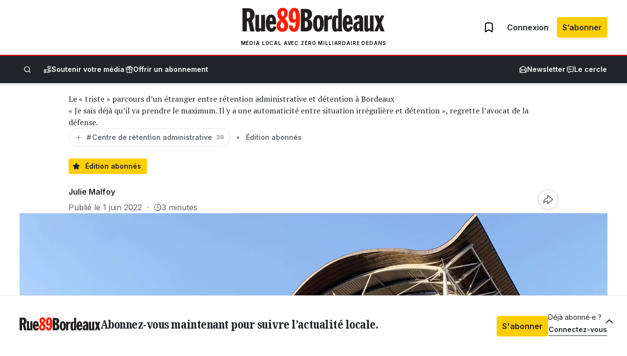

--- FILE ---
content_type: text/html; charset=utf-8
request_url: https://www.google.com/recaptcha/api2/anchor?ar=1&k=6LeDXKoUAAAAABHGC3JQ8usfHlGHPrNqh6VAHL25&co=aHR0cHM6Ly9ydWU4OWJvcmRlYXV4LmNvbTo0NDM.&hl=en&v=PoyoqOPhxBO7pBk68S4YbpHZ&size=invisible&anchor-ms=20000&execute-ms=30000&cb=pm77j5qjdvr
body_size: 48683
content:
<!DOCTYPE HTML><html dir="ltr" lang="en"><head><meta http-equiv="Content-Type" content="text/html; charset=UTF-8">
<meta http-equiv="X-UA-Compatible" content="IE=edge">
<title>reCAPTCHA</title>
<style type="text/css">
/* cyrillic-ext */
@font-face {
  font-family: 'Roboto';
  font-style: normal;
  font-weight: 400;
  font-stretch: 100%;
  src: url(//fonts.gstatic.com/s/roboto/v48/KFO7CnqEu92Fr1ME7kSn66aGLdTylUAMa3GUBHMdazTgWw.woff2) format('woff2');
  unicode-range: U+0460-052F, U+1C80-1C8A, U+20B4, U+2DE0-2DFF, U+A640-A69F, U+FE2E-FE2F;
}
/* cyrillic */
@font-face {
  font-family: 'Roboto';
  font-style: normal;
  font-weight: 400;
  font-stretch: 100%;
  src: url(//fonts.gstatic.com/s/roboto/v48/KFO7CnqEu92Fr1ME7kSn66aGLdTylUAMa3iUBHMdazTgWw.woff2) format('woff2');
  unicode-range: U+0301, U+0400-045F, U+0490-0491, U+04B0-04B1, U+2116;
}
/* greek-ext */
@font-face {
  font-family: 'Roboto';
  font-style: normal;
  font-weight: 400;
  font-stretch: 100%;
  src: url(//fonts.gstatic.com/s/roboto/v48/KFO7CnqEu92Fr1ME7kSn66aGLdTylUAMa3CUBHMdazTgWw.woff2) format('woff2');
  unicode-range: U+1F00-1FFF;
}
/* greek */
@font-face {
  font-family: 'Roboto';
  font-style: normal;
  font-weight: 400;
  font-stretch: 100%;
  src: url(//fonts.gstatic.com/s/roboto/v48/KFO7CnqEu92Fr1ME7kSn66aGLdTylUAMa3-UBHMdazTgWw.woff2) format('woff2');
  unicode-range: U+0370-0377, U+037A-037F, U+0384-038A, U+038C, U+038E-03A1, U+03A3-03FF;
}
/* math */
@font-face {
  font-family: 'Roboto';
  font-style: normal;
  font-weight: 400;
  font-stretch: 100%;
  src: url(//fonts.gstatic.com/s/roboto/v48/KFO7CnqEu92Fr1ME7kSn66aGLdTylUAMawCUBHMdazTgWw.woff2) format('woff2');
  unicode-range: U+0302-0303, U+0305, U+0307-0308, U+0310, U+0312, U+0315, U+031A, U+0326-0327, U+032C, U+032F-0330, U+0332-0333, U+0338, U+033A, U+0346, U+034D, U+0391-03A1, U+03A3-03A9, U+03B1-03C9, U+03D1, U+03D5-03D6, U+03F0-03F1, U+03F4-03F5, U+2016-2017, U+2034-2038, U+203C, U+2040, U+2043, U+2047, U+2050, U+2057, U+205F, U+2070-2071, U+2074-208E, U+2090-209C, U+20D0-20DC, U+20E1, U+20E5-20EF, U+2100-2112, U+2114-2115, U+2117-2121, U+2123-214F, U+2190, U+2192, U+2194-21AE, U+21B0-21E5, U+21F1-21F2, U+21F4-2211, U+2213-2214, U+2216-22FF, U+2308-230B, U+2310, U+2319, U+231C-2321, U+2336-237A, U+237C, U+2395, U+239B-23B7, U+23D0, U+23DC-23E1, U+2474-2475, U+25AF, U+25B3, U+25B7, U+25BD, U+25C1, U+25CA, U+25CC, U+25FB, U+266D-266F, U+27C0-27FF, U+2900-2AFF, U+2B0E-2B11, U+2B30-2B4C, U+2BFE, U+3030, U+FF5B, U+FF5D, U+1D400-1D7FF, U+1EE00-1EEFF;
}
/* symbols */
@font-face {
  font-family: 'Roboto';
  font-style: normal;
  font-weight: 400;
  font-stretch: 100%;
  src: url(//fonts.gstatic.com/s/roboto/v48/KFO7CnqEu92Fr1ME7kSn66aGLdTylUAMaxKUBHMdazTgWw.woff2) format('woff2');
  unicode-range: U+0001-000C, U+000E-001F, U+007F-009F, U+20DD-20E0, U+20E2-20E4, U+2150-218F, U+2190, U+2192, U+2194-2199, U+21AF, U+21E6-21F0, U+21F3, U+2218-2219, U+2299, U+22C4-22C6, U+2300-243F, U+2440-244A, U+2460-24FF, U+25A0-27BF, U+2800-28FF, U+2921-2922, U+2981, U+29BF, U+29EB, U+2B00-2BFF, U+4DC0-4DFF, U+FFF9-FFFB, U+10140-1018E, U+10190-1019C, U+101A0, U+101D0-101FD, U+102E0-102FB, U+10E60-10E7E, U+1D2C0-1D2D3, U+1D2E0-1D37F, U+1F000-1F0FF, U+1F100-1F1AD, U+1F1E6-1F1FF, U+1F30D-1F30F, U+1F315, U+1F31C, U+1F31E, U+1F320-1F32C, U+1F336, U+1F378, U+1F37D, U+1F382, U+1F393-1F39F, U+1F3A7-1F3A8, U+1F3AC-1F3AF, U+1F3C2, U+1F3C4-1F3C6, U+1F3CA-1F3CE, U+1F3D4-1F3E0, U+1F3ED, U+1F3F1-1F3F3, U+1F3F5-1F3F7, U+1F408, U+1F415, U+1F41F, U+1F426, U+1F43F, U+1F441-1F442, U+1F444, U+1F446-1F449, U+1F44C-1F44E, U+1F453, U+1F46A, U+1F47D, U+1F4A3, U+1F4B0, U+1F4B3, U+1F4B9, U+1F4BB, U+1F4BF, U+1F4C8-1F4CB, U+1F4D6, U+1F4DA, U+1F4DF, U+1F4E3-1F4E6, U+1F4EA-1F4ED, U+1F4F7, U+1F4F9-1F4FB, U+1F4FD-1F4FE, U+1F503, U+1F507-1F50B, U+1F50D, U+1F512-1F513, U+1F53E-1F54A, U+1F54F-1F5FA, U+1F610, U+1F650-1F67F, U+1F687, U+1F68D, U+1F691, U+1F694, U+1F698, U+1F6AD, U+1F6B2, U+1F6B9-1F6BA, U+1F6BC, U+1F6C6-1F6CF, U+1F6D3-1F6D7, U+1F6E0-1F6EA, U+1F6F0-1F6F3, U+1F6F7-1F6FC, U+1F700-1F7FF, U+1F800-1F80B, U+1F810-1F847, U+1F850-1F859, U+1F860-1F887, U+1F890-1F8AD, U+1F8B0-1F8BB, U+1F8C0-1F8C1, U+1F900-1F90B, U+1F93B, U+1F946, U+1F984, U+1F996, U+1F9E9, U+1FA00-1FA6F, U+1FA70-1FA7C, U+1FA80-1FA89, U+1FA8F-1FAC6, U+1FACE-1FADC, U+1FADF-1FAE9, U+1FAF0-1FAF8, U+1FB00-1FBFF;
}
/* vietnamese */
@font-face {
  font-family: 'Roboto';
  font-style: normal;
  font-weight: 400;
  font-stretch: 100%;
  src: url(//fonts.gstatic.com/s/roboto/v48/KFO7CnqEu92Fr1ME7kSn66aGLdTylUAMa3OUBHMdazTgWw.woff2) format('woff2');
  unicode-range: U+0102-0103, U+0110-0111, U+0128-0129, U+0168-0169, U+01A0-01A1, U+01AF-01B0, U+0300-0301, U+0303-0304, U+0308-0309, U+0323, U+0329, U+1EA0-1EF9, U+20AB;
}
/* latin-ext */
@font-face {
  font-family: 'Roboto';
  font-style: normal;
  font-weight: 400;
  font-stretch: 100%;
  src: url(//fonts.gstatic.com/s/roboto/v48/KFO7CnqEu92Fr1ME7kSn66aGLdTylUAMa3KUBHMdazTgWw.woff2) format('woff2');
  unicode-range: U+0100-02BA, U+02BD-02C5, U+02C7-02CC, U+02CE-02D7, U+02DD-02FF, U+0304, U+0308, U+0329, U+1D00-1DBF, U+1E00-1E9F, U+1EF2-1EFF, U+2020, U+20A0-20AB, U+20AD-20C0, U+2113, U+2C60-2C7F, U+A720-A7FF;
}
/* latin */
@font-face {
  font-family: 'Roboto';
  font-style: normal;
  font-weight: 400;
  font-stretch: 100%;
  src: url(//fonts.gstatic.com/s/roboto/v48/KFO7CnqEu92Fr1ME7kSn66aGLdTylUAMa3yUBHMdazQ.woff2) format('woff2');
  unicode-range: U+0000-00FF, U+0131, U+0152-0153, U+02BB-02BC, U+02C6, U+02DA, U+02DC, U+0304, U+0308, U+0329, U+2000-206F, U+20AC, U+2122, U+2191, U+2193, U+2212, U+2215, U+FEFF, U+FFFD;
}
/* cyrillic-ext */
@font-face {
  font-family: 'Roboto';
  font-style: normal;
  font-weight: 500;
  font-stretch: 100%;
  src: url(//fonts.gstatic.com/s/roboto/v48/KFO7CnqEu92Fr1ME7kSn66aGLdTylUAMa3GUBHMdazTgWw.woff2) format('woff2');
  unicode-range: U+0460-052F, U+1C80-1C8A, U+20B4, U+2DE0-2DFF, U+A640-A69F, U+FE2E-FE2F;
}
/* cyrillic */
@font-face {
  font-family: 'Roboto';
  font-style: normal;
  font-weight: 500;
  font-stretch: 100%;
  src: url(//fonts.gstatic.com/s/roboto/v48/KFO7CnqEu92Fr1ME7kSn66aGLdTylUAMa3iUBHMdazTgWw.woff2) format('woff2');
  unicode-range: U+0301, U+0400-045F, U+0490-0491, U+04B0-04B1, U+2116;
}
/* greek-ext */
@font-face {
  font-family: 'Roboto';
  font-style: normal;
  font-weight: 500;
  font-stretch: 100%;
  src: url(//fonts.gstatic.com/s/roboto/v48/KFO7CnqEu92Fr1ME7kSn66aGLdTylUAMa3CUBHMdazTgWw.woff2) format('woff2');
  unicode-range: U+1F00-1FFF;
}
/* greek */
@font-face {
  font-family: 'Roboto';
  font-style: normal;
  font-weight: 500;
  font-stretch: 100%;
  src: url(//fonts.gstatic.com/s/roboto/v48/KFO7CnqEu92Fr1ME7kSn66aGLdTylUAMa3-UBHMdazTgWw.woff2) format('woff2');
  unicode-range: U+0370-0377, U+037A-037F, U+0384-038A, U+038C, U+038E-03A1, U+03A3-03FF;
}
/* math */
@font-face {
  font-family: 'Roboto';
  font-style: normal;
  font-weight: 500;
  font-stretch: 100%;
  src: url(//fonts.gstatic.com/s/roboto/v48/KFO7CnqEu92Fr1ME7kSn66aGLdTylUAMawCUBHMdazTgWw.woff2) format('woff2');
  unicode-range: U+0302-0303, U+0305, U+0307-0308, U+0310, U+0312, U+0315, U+031A, U+0326-0327, U+032C, U+032F-0330, U+0332-0333, U+0338, U+033A, U+0346, U+034D, U+0391-03A1, U+03A3-03A9, U+03B1-03C9, U+03D1, U+03D5-03D6, U+03F0-03F1, U+03F4-03F5, U+2016-2017, U+2034-2038, U+203C, U+2040, U+2043, U+2047, U+2050, U+2057, U+205F, U+2070-2071, U+2074-208E, U+2090-209C, U+20D0-20DC, U+20E1, U+20E5-20EF, U+2100-2112, U+2114-2115, U+2117-2121, U+2123-214F, U+2190, U+2192, U+2194-21AE, U+21B0-21E5, U+21F1-21F2, U+21F4-2211, U+2213-2214, U+2216-22FF, U+2308-230B, U+2310, U+2319, U+231C-2321, U+2336-237A, U+237C, U+2395, U+239B-23B7, U+23D0, U+23DC-23E1, U+2474-2475, U+25AF, U+25B3, U+25B7, U+25BD, U+25C1, U+25CA, U+25CC, U+25FB, U+266D-266F, U+27C0-27FF, U+2900-2AFF, U+2B0E-2B11, U+2B30-2B4C, U+2BFE, U+3030, U+FF5B, U+FF5D, U+1D400-1D7FF, U+1EE00-1EEFF;
}
/* symbols */
@font-face {
  font-family: 'Roboto';
  font-style: normal;
  font-weight: 500;
  font-stretch: 100%;
  src: url(//fonts.gstatic.com/s/roboto/v48/KFO7CnqEu92Fr1ME7kSn66aGLdTylUAMaxKUBHMdazTgWw.woff2) format('woff2');
  unicode-range: U+0001-000C, U+000E-001F, U+007F-009F, U+20DD-20E0, U+20E2-20E4, U+2150-218F, U+2190, U+2192, U+2194-2199, U+21AF, U+21E6-21F0, U+21F3, U+2218-2219, U+2299, U+22C4-22C6, U+2300-243F, U+2440-244A, U+2460-24FF, U+25A0-27BF, U+2800-28FF, U+2921-2922, U+2981, U+29BF, U+29EB, U+2B00-2BFF, U+4DC0-4DFF, U+FFF9-FFFB, U+10140-1018E, U+10190-1019C, U+101A0, U+101D0-101FD, U+102E0-102FB, U+10E60-10E7E, U+1D2C0-1D2D3, U+1D2E0-1D37F, U+1F000-1F0FF, U+1F100-1F1AD, U+1F1E6-1F1FF, U+1F30D-1F30F, U+1F315, U+1F31C, U+1F31E, U+1F320-1F32C, U+1F336, U+1F378, U+1F37D, U+1F382, U+1F393-1F39F, U+1F3A7-1F3A8, U+1F3AC-1F3AF, U+1F3C2, U+1F3C4-1F3C6, U+1F3CA-1F3CE, U+1F3D4-1F3E0, U+1F3ED, U+1F3F1-1F3F3, U+1F3F5-1F3F7, U+1F408, U+1F415, U+1F41F, U+1F426, U+1F43F, U+1F441-1F442, U+1F444, U+1F446-1F449, U+1F44C-1F44E, U+1F453, U+1F46A, U+1F47D, U+1F4A3, U+1F4B0, U+1F4B3, U+1F4B9, U+1F4BB, U+1F4BF, U+1F4C8-1F4CB, U+1F4D6, U+1F4DA, U+1F4DF, U+1F4E3-1F4E6, U+1F4EA-1F4ED, U+1F4F7, U+1F4F9-1F4FB, U+1F4FD-1F4FE, U+1F503, U+1F507-1F50B, U+1F50D, U+1F512-1F513, U+1F53E-1F54A, U+1F54F-1F5FA, U+1F610, U+1F650-1F67F, U+1F687, U+1F68D, U+1F691, U+1F694, U+1F698, U+1F6AD, U+1F6B2, U+1F6B9-1F6BA, U+1F6BC, U+1F6C6-1F6CF, U+1F6D3-1F6D7, U+1F6E0-1F6EA, U+1F6F0-1F6F3, U+1F6F7-1F6FC, U+1F700-1F7FF, U+1F800-1F80B, U+1F810-1F847, U+1F850-1F859, U+1F860-1F887, U+1F890-1F8AD, U+1F8B0-1F8BB, U+1F8C0-1F8C1, U+1F900-1F90B, U+1F93B, U+1F946, U+1F984, U+1F996, U+1F9E9, U+1FA00-1FA6F, U+1FA70-1FA7C, U+1FA80-1FA89, U+1FA8F-1FAC6, U+1FACE-1FADC, U+1FADF-1FAE9, U+1FAF0-1FAF8, U+1FB00-1FBFF;
}
/* vietnamese */
@font-face {
  font-family: 'Roboto';
  font-style: normal;
  font-weight: 500;
  font-stretch: 100%;
  src: url(//fonts.gstatic.com/s/roboto/v48/KFO7CnqEu92Fr1ME7kSn66aGLdTylUAMa3OUBHMdazTgWw.woff2) format('woff2');
  unicode-range: U+0102-0103, U+0110-0111, U+0128-0129, U+0168-0169, U+01A0-01A1, U+01AF-01B0, U+0300-0301, U+0303-0304, U+0308-0309, U+0323, U+0329, U+1EA0-1EF9, U+20AB;
}
/* latin-ext */
@font-face {
  font-family: 'Roboto';
  font-style: normal;
  font-weight: 500;
  font-stretch: 100%;
  src: url(//fonts.gstatic.com/s/roboto/v48/KFO7CnqEu92Fr1ME7kSn66aGLdTylUAMa3KUBHMdazTgWw.woff2) format('woff2');
  unicode-range: U+0100-02BA, U+02BD-02C5, U+02C7-02CC, U+02CE-02D7, U+02DD-02FF, U+0304, U+0308, U+0329, U+1D00-1DBF, U+1E00-1E9F, U+1EF2-1EFF, U+2020, U+20A0-20AB, U+20AD-20C0, U+2113, U+2C60-2C7F, U+A720-A7FF;
}
/* latin */
@font-face {
  font-family: 'Roboto';
  font-style: normal;
  font-weight: 500;
  font-stretch: 100%;
  src: url(//fonts.gstatic.com/s/roboto/v48/KFO7CnqEu92Fr1ME7kSn66aGLdTylUAMa3yUBHMdazQ.woff2) format('woff2');
  unicode-range: U+0000-00FF, U+0131, U+0152-0153, U+02BB-02BC, U+02C6, U+02DA, U+02DC, U+0304, U+0308, U+0329, U+2000-206F, U+20AC, U+2122, U+2191, U+2193, U+2212, U+2215, U+FEFF, U+FFFD;
}
/* cyrillic-ext */
@font-face {
  font-family: 'Roboto';
  font-style: normal;
  font-weight: 900;
  font-stretch: 100%;
  src: url(//fonts.gstatic.com/s/roboto/v48/KFO7CnqEu92Fr1ME7kSn66aGLdTylUAMa3GUBHMdazTgWw.woff2) format('woff2');
  unicode-range: U+0460-052F, U+1C80-1C8A, U+20B4, U+2DE0-2DFF, U+A640-A69F, U+FE2E-FE2F;
}
/* cyrillic */
@font-face {
  font-family: 'Roboto';
  font-style: normal;
  font-weight: 900;
  font-stretch: 100%;
  src: url(//fonts.gstatic.com/s/roboto/v48/KFO7CnqEu92Fr1ME7kSn66aGLdTylUAMa3iUBHMdazTgWw.woff2) format('woff2');
  unicode-range: U+0301, U+0400-045F, U+0490-0491, U+04B0-04B1, U+2116;
}
/* greek-ext */
@font-face {
  font-family: 'Roboto';
  font-style: normal;
  font-weight: 900;
  font-stretch: 100%;
  src: url(//fonts.gstatic.com/s/roboto/v48/KFO7CnqEu92Fr1ME7kSn66aGLdTylUAMa3CUBHMdazTgWw.woff2) format('woff2');
  unicode-range: U+1F00-1FFF;
}
/* greek */
@font-face {
  font-family: 'Roboto';
  font-style: normal;
  font-weight: 900;
  font-stretch: 100%;
  src: url(//fonts.gstatic.com/s/roboto/v48/KFO7CnqEu92Fr1ME7kSn66aGLdTylUAMa3-UBHMdazTgWw.woff2) format('woff2');
  unicode-range: U+0370-0377, U+037A-037F, U+0384-038A, U+038C, U+038E-03A1, U+03A3-03FF;
}
/* math */
@font-face {
  font-family: 'Roboto';
  font-style: normal;
  font-weight: 900;
  font-stretch: 100%;
  src: url(//fonts.gstatic.com/s/roboto/v48/KFO7CnqEu92Fr1ME7kSn66aGLdTylUAMawCUBHMdazTgWw.woff2) format('woff2');
  unicode-range: U+0302-0303, U+0305, U+0307-0308, U+0310, U+0312, U+0315, U+031A, U+0326-0327, U+032C, U+032F-0330, U+0332-0333, U+0338, U+033A, U+0346, U+034D, U+0391-03A1, U+03A3-03A9, U+03B1-03C9, U+03D1, U+03D5-03D6, U+03F0-03F1, U+03F4-03F5, U+2016-2017, U+2034-2038, U+203C, U+2040, U+2043, U+2047, U+2050, U+2057, U+205F, U+2070-2071, U+2074-208E, U+2090-209C, U+20D0-20DC, U+20E1, U+20E5-20EF, U+2100-2112, U+2114-2115, U+2117-2121, U+2123-214F, U+2190, U+2192, U+2194-21AE, U+21B0-21E5, U+21F1-21F2, U+21F4-2211, U+2213-2214, U+2216-22FF, U+2308-230B, U+2310, U+2319, U+231C-2321, U+2336-237A, U+237C, U+2395, U+239B-23B7, U+23D0, U+23DC-23E1, U+2474-2475, U+25AF, U+25B3, U+25B7, U+25BD, U+25C1, U+25CA, U+25CC, U+25FB, U+266D-266F, U+27C0-27FF, U+2900-2AFF, U+2B0E-2B11, U+2B30-2B4C, U+2BFE, U+3030, U+FF5B, U+FF5D, U+1D400-1D7FF, U+1EE00-1EEFF;
}
/* symbols */
@font-face {
  font-family: 'Roboto';
  font-style: normal;
  font-weight: 900;
  font-stretch: 100%;
  src: url(//fonts.gstatic.com/s/roboto/v48/KFO7CnqEu92Fr1ME7kSn66aGLdTylUAMaxKUBHMdazTgWw.woff2) format('woff2');
  unicode-range: U+0001-000C, U+000E-001F, U+007F-009F, U+20DD-20E0, U+20E2-20E4, U+2150-218F, U+2190, U+2192, U+2194-2199, U+21AF, U+21E6-21F0, U+21F3, U+2218-2219, U+2299, U+22C4-22C6, U+2300-243F, U+2440-244A, U+2460-24FF, U+25A0-27BF, U+2800-28FF, U+2921-2922, U+2981, U+29BF, U+29EB, U+2B00-2BFF, U+4DC0-4DFF, U+FFF9-FFFB, U+10140-1018E, U+10190-1019C, U+101A0, U+101D0-101FD, U+102E0-102FB, U+10E60-10E7E, U+1D2C0-1D2D3, U+1D2E0-1D37F, U+1F000-1F0FF, U+1F100-1F1AD, U+1F1E6-1F1FF, U+1F30D-1F30F, U+1F315, U+1F31C, U+1F31E, U+1F320-1F32C, U+1F336, U+1F378, U+1F37D, U+1F382, U+1F393-1F39F, U+1F3A7-1F3A8, U+1F3AC-1F3AF, U+1F3C2, U+1F3C4-1F3C6, U+1F3CA-1F3CE, U+1F3D4-1F3E0, U+1F3ED, U+1F3F1-1F3F3, U+1F3F5-1F3F7, U+1F408, U+1F415, U+1F41F, U+1F426, U+1F43F, U+1F441-1F442, U+1F444, U+1F446-1F449, U+1F44C-1F44E, U+1F453, U+1F46A, U+1F47D, U+1F4A3, U+1F4B0, U+1F4B3, U+1F4B9, U+1F4BB, U+1F4BF, U+1F4C8-1F4CB, U+1F4D6, U+1F4DA, U+1F4DF, U+1F4E3-1F4E6, U+1F4EA-1F4ED, U+1F4F7, U+1F4F9-1F4FB, U+1F4FD-1F4FE, U+1F503, U+1F507-1F50B, U+1F50D, U+1F512-1F513, U+1F53E-1F54A, U+1F54F-1F5FA, U+1F610, U+1F650-1F67F, U+1F687, U+1F68D, U+1F691, U+1F694, U+1F698, U+1F6AD, U+1F6B2, U+1F6B9-1F6BA, U+1F6BC, U+1F6C6-1F6CF, U+1F6D3-1F6D7, U+1F6E0-1F6EA, U+1F6F0-1F6F3, U+1F6F7-1F6FC, U+1F700-1F7FF, U+1F800-1F80B, U+1F810-1F847, U+1F850-1F859, U+1F860-1F887, U+1F890-1F8AD, U+1F8B0-1F8BB, U+1F8C0-1F8C1, U+1F900-1F90B, U+1F93B, U+1F946, U+1F984, U+1F996, U+1F9E9, U+1FA00-1FA6F, U+1FA70-1FA7C, U+1FA80-1FA89, U+1FA8F-1FAC6, U+1FACE-1FADC, U+1FADF-1FAE9, U+1FAF0-1FAF8, U+1FB00-1FBFF;
}
/* vietnamese */
@font-face {
  font-family: 'Roboto';
  font-style: normal;
  font-weight: 900;
  font-stretch: 100%;
  src: url(//fonts.gstatic.com/s/roboto/v48/KFO7CnqEu92Fr1ME7kSn66aGLdTylUAMa3OUBHMdazTgWw.woff2) format('woff2');
  unicode-range: U+0102-0103, U+0110-0111, U+0128-0129, U+0168-0169, U+01A0-01A1, U+01AF-01B0, U+0300-0301, U+0303-0304, U+0308-0309, U+0323, U+0329, U+1EA0-1EF9, U+20AB;
}
/* latin-ext */
@font-face {
  font-family: 'Roboto';
  font-style: normal;
  font-weight: 900;
  font-stretch: 100%;
  src: url(//fonts.gstatic.com/s/roboto/v48/KFO7CnqEu92Fr1ME7kSn66aGLdTylUAMa3KUBHMdazTgWw.woff2) format('woff2');
  unicode-range: U+0100-02BA, U+02BD-02C5, U+02C7-02CC, U+02CE-02D7, U+02DD-02FF, U+0304, U+0308, U+0329, U+1D00-1DBF, U+1E00-1E9F, U+1EF2-1EFF, U+2020, U+20A0-20AB, U+20AD-20C0, U+2113, U+2C60-2C7F, U+A720-A7FF;
}
/* latin */
@font-face {
  font-family: 'Roboto';
  font-style: normal;
  font-weight: 900;
  font-stretch: 100%;
  src: url(//fonts.gstatic.com/s/roboto/v48/KFO7CnqEu92Fr1ME7kSn66aGLdTylUAMa3yUBHMdazQ.woff2) format('woff2');
  unicode-range: U+0000-00FF, U+0131, U+0152-0153, U+02BB-02BC, U+02C6, U+02DA, U+02DC, U+0304, U+0308, U+0329, U+2000-206F, U+20AC, U+2122, U+2191, U+2193, U+2212, U+2215, U+FEFF, U+FFFD;
}

</style>
<link rel="stylesheet" type="text/css" href="https://www.gstatic.com/recaptcha/releases/PoyoqOPhxBO7pBk68S4YbpHZ/styles__ltr.css">
<script nonce="EzimMdWtFNi3o2P8eGYcBQ" type="text/javascript">window['__recaptcha_api'] = 'https://www.google.com/recaptcha/api2/';</script>
<script type="text/javascript" src="https://www.gstatic.com/recaptcha/releases/PoyoqOPhxBO7pBk68S4YbpHZ/recaptcha__en.js" nonce="EzimMdWtFNi3o2P8eGYcBQ">
      
    </script></head>
<body><div id="rc-anchor-alert" class="rc-anchor-alert"></div>
<input type="hidden" id="recaptcha-token" value="[base64]">
<script type="text/javascript" nonce="EzimMdWtFNi3o2P8eGYcBQ">
      recaptcha.anchor.Main.init("[\x22ainput\x22,[\x22bgdata\x22,\x22\x22,\[base64]/[base64]/[base64]/[base64]/[base64]/[base64]/[base64]/[base64]/[base64]/[base64]\\u003d\x22,\[base64]\x22,\x22TxNPNcKLwqDDqGgWXnA/wpYsOmbDtkvCnClgecO6w7M8w4PCuH3DoUrCpzXDrVrCjCfDjsK9ScKcaDAAw4A8Iyhpw78rw74BM8KPLgELR0U1Ph8Xwr7CmHrDjwrCusOmw6Evwpgmw6zDisKgw4dsRMOowoHDu8OEOiTCnmbDkMKfwqA8wp8Ow4Q/LmTCtWBmw40OfznCmMOpEsOISHnCulwiIMOawr07dW8/N8ODw4bCvh8vwobDssKsw4vDjMOqDRtWU8KSwrzCssOnZD/Cg8Oow5PChCfCnMOiwqHCtsKWwphVPjjCrMKGUcOJUCLCq8KKwpnClj8kwrPDl1wowqrCswwNwr/CoMKlwpZmw6QVwpfDo8KdSsOpwrfDqidFw6sqwr9Yw7jDqcKtw54tw7JjN8OgJCzDg0/DosOow4EBw7gQw64Sw4ofVCxFA8KTIsKbwpUjGl7DpxPDicOVQ0wlEsK+IUxmw4sIw6vDicOqw7TCg8K0BMK0TsOKX3zDh8K2J8KRw6LCncOSCsOPwqXCl2fDqW/DrQzDuio5KsKyB8O1QT3DgcKLGnYbw4zChQTCjmk5wpXDvMKcw4cKwq3CuMOcKcKKNMKWAsOGwrMJOz7CqVZtYg7Cm8OsahE9L8KDwosgwrMlQcOYw4pXw71ewpJTVcOHEcK8w7NEVTZuw619woHCucOKYcOjZSXCpMOUw5dBw7/DjcKPZ8OHw5PDq8OJwqQ+w77Ci8OvBEXDoFYzwqPDhsOHZ2JAScOYC3TDi8KewqhAw6vDjMOTwq48wqTDtFdow7FgwpkvwqsaTxTCiWnCilrClFzClcOIdELCjmVRbsKjQiPCjsO5w5oJDD9LYXl6BsOUw7DCjsOWLnjDlz4PGnkmYHLCliNLUg8/XQU7a8KUPmbDp8O3IMKCwqXDjcKsd2U+RTTCnsOYdcKHw5/Dtk3DsUPDpcOfwoLCnT9YCcKzwqfCgi7CoHfCqsKOwpjDmsOKVklrMFDDokUbeD9EI8OawqDCq3hreVZzeBvCvcKcfcO5fMOWEsKmP8OjwpVqKgXDssO0HVTDssKVw5gCP8OFw5d4woLCtndKwoPDulU4IMOUbsOdccOaWlfCjm/Dpyt4wpXDuR/CoXUyFX7DgcK2OcOnWy/DrFlAKcKVwrd8MgnCuwZLw5pww4rCncO5wqxTXWzCvQ/CvSgFw4fDkj0Wwq/[base64]/DrMKIwphqwpo5wrjCoinCgcORVsKJwrloewMpUcOZwoUyw6vClcOVwo1sIcKZPcOlb0TDlMKkw4rDgQfCmcKbVsOkfMObJG9lfDApwpZ8w7FGw7PDiyjCtggIUMOtegDDm0c/[base64]/b8K9w4XDpEvDojzDs8KiL8KxdhzChx9eGMKHwp4VJsOSwpMqE8Kdw4J6wo9UTMOqwrTDtMKiEw8bw4zDvsKXUBzDsWPCisO2VAPDijpjInZ/[base64]/RyNFw5AlakVaV8K/[base64]/DuVMHw5BEbsOvwroLHMKFw5DDscODw74Vwr7Dk8OvfMK2w4twwo3DoCkfAcOww44qw43CtGLDiUnDpi40wptUamrCtlHDryA+wpTDh8ODSiZ7w61ULm/[base64]/CosOxQS3DmcOuwpkYw6J4w6xjZMOwR0EBBsKfNcOzHcOCL0nCuEUjwpDDrEYPw6ZVwpo8w5/CkUwdE8O3wqzDjk4aw67CgULCoMOmF2zDusOGNkZfRFcTBMKzwpLDg0bCjcOlw7jDl3nCmMOMSS7DmBcRwpVvw6xtwrPCnsKOwp48FMKWGBTCnDTChyvCmALDjHg0w5rDn8KPNDUzw7YHZsKsw5ArZsKpWmZ5EsOzLcOEX8O7wp7CnWrCl1gvVsO/OxbDuMKDwpLDpE1EwppmNsOWZsOFw6PDrz9yw5HDjlt0w4XDscK0wo7Ds8OewrLDnmLDgikEw6HCvTTDoMKrFlpCw4zCqsKmfSXCncKIwoY9AXLCvWLCpsK9w7HCjQ0Hw7DCrQDCuMKyw4sSw4VEw5TDmB8oIMKJw47DlmgtHcO6UcKMCk3Dt8K8GW/Cv8KVw6lowrcKODDCmMOHwoo8VcOPwr89IcOnV8OydsOGCDR6w7MnwplYw7nDhmHDqz/CusODw5HCjcKdM8KVw4nCnhXDisOoXsKDcXI0DAEVBMKbwp/CrB4cw7PCrEfCqBXCoBZzw73DicKww6diHF0lw5LCsnTDisKBBEw1w4NoSsKzw5pnwoBRw5vDjk/DqEByw4Q/wrUxwpfDm8OPwrzDqcKBwq4FDMKWw6LCtTjDn8OpeVPCtVTCk8OMAybCtcKZal/CoMOgwpFzLAQEwrPDhmY0dcOPd8OHwovCnTrCl8O8e8ODwpPDuCdTGC7CvyvCvcKNwppWwqPCrMOEw6TDsSbDtsKjw5zCnzgCwo/[base64]/wo1lw4nCoTwuIcOmRMKhw53DpMK+wqnDtMOWVcK3w5LDuXdHwrxkwrBQdgjDk2XDmRVCSTMOw7VpOcO/bsK/[base64]/UDp0wq8Iw4LCgTwxZjnDtjHCl8OuwqDCkSJ1IMOeHsOuwovCkEbCjmLDusKcHmpYw6smFXzDp8OQVcOgw6jDqk3CvsKFw6cjW2xFw4PCn8Ohwrg8w4TDtD/[base64]/[base64]/DvS52ZcOOQMOxwp7CkjHCj8KPT8OneV7DicKaZMKzw7QzZBwZbcKnGcOYw5XCtsKxwr9Pa8K0e8Omw5ZFw7zDpcKXHGrDqT42wq9zEVpJw4zDrjPCl8ORaXZowqsgSU/Do8Ofw7vCtcKrwqrCl8O9wrDDmAApwpfCq13CvcKAwok1Wy3ChsKZwoXCg8KBw6FDwpnCsE8KfiLCmybDu1gIVFLDmjcPwrXCrVAiMcOlXERqdsKcwrfClsO5w7HChmMCWMKaKcKSPsOWw78tN8OaLsKdwqTDiWbCqMONwoZ2wpTCtCM3PnzChcO/woNjEnsjwoddwqg+EcKkw5LCvTkUw4Y7a1PDr8Khw6hqw6TDnMKfHMKiZTFiCBhkdsO2wr7ClMO2YyRgw70xw5TDs8Oww7sww7HDugErw47DsxXCpErDs8KMwowIwrPCscO8wr8Kw6vDq8OJwrLDv8OcTsOvLWLCrkI7wr/DhsKWwqFdw6PDgcOhw5N6GmXDjsKvw6MjwpgjwrnCqidYwrkjwp7DiFl8wptZbFjClsKXwpkFP28Ww7PCisO6JmFpMsKIw78Fw4JkXytVTsOhwpYcMW4/QHUkwoRbGcOsw5xRwrkUw7HCvcKgw6okPsKgZHPDtMKVw4zCt8KXw5JkCsO2AMOaw4TCmwdhBsKLw5DDgsKCwptewo/Dmj0kQ8KNf1UpT8Kaw7ErQsK9QcKWWQfCmSxyZMK9CwnCh8OvMxfDt8Kuw4XDq8OXEsOew5fClELChsOMwqbDlwPDrRHCssO0SsOEwpoBQwR3woUTDD4rw5rChcKyw53Dk8KdwobDhMKEwq9yZ8O4w5/CgsO4w7E8RifDs1ANI2UVw4Eow4BlwqPCkQrDoEM1KBPDncOpUlbCgAPDu8KxNjXCssKdw6fChcK5IwNeGmFuAsK3w4sQJkDCnjh9w5PDnFt8w4gwwofDssO7fMO/w4vDnsO2J13ChcOPP8K8woM8wqbDlcKCP3fDpUBBw7XDi1leUMKNGhoww4zCscOew6rDvsKQWmrCqDUKEcOHMsOtNsKCw4xgWyzDv8Ocw7HDvsOmwoDDisKqw6EdHsKMwoPDncO4VhLCvcKFU8O6w4BUwp/CtMOdwrRVMcKga8KGwrwSwobCj8KmanDCpsKzw77Dq3ouwpVbb8KewrRzc3jDhcOQNh1Jw6zCsXtiw7DDmmbCiw3DjAfDqj9zwqHDq8KEwpbCl8OEw6EAYMOsIsO5C8KHM2HCl8KjDwZjwpXDl0p+wqQ7CykDGGITw6XCrsOqwr/DuMKpwoxsw4dRQRM/[base64]/MsKwwrxuGQZcUMOYw4DCoEjDgsOTwr3DnMKzw6vCpcKjLMKEZBYPY2jDo8Klw7FUAsOBw67CrnjCl8OCw6XCs8KMw7HDk8Kyw6nCt8KGwpAYw48xwojCksKFXFvDksKFezB5wotWCDsQwqbDoFHCl2/DisO/[base64]/Cp8KZwrPDjMKiKHBMwrhbcyRyZsOKe3bCg8O7CMKedsK9wqPCmSjDtFs0woB5w5dxw7zDtmJxF8ORwq/Dk0pIw6NAQ8Kfwp7Cn8OTw6p9O8K+NiBvwrbDp8KAVsKYSMKCHcKCwrsvw6zDs0Y9w7hYLRhgw6/CrcKqwoDCmHUIZ8Oww5XCrsKlSsOUQMOGZ2MRw4Znw6DDksKQw5bClsOXB8OWwpUYwr8GYcKmwoHCqV8cQMOCPMK1wotKMivDm1/CvQrDhmzDrcOmw7JcwrfCtMOnw7hUD2vDvA/DlyBAw5EsWmPCqXbCs8Ohw4Z9IHprw5HClMKDwoPDs8KwCBZbw50LwpB3ORNuVsKXUDfDk8Olw4jCucKfwq/DsMOwwpzCgBjCl8OBPyrCmwIZRmVDwofDocOJO8KaJMKWIX3DhMKLw4wpYMKGPk1ZfMKaYcK7RirCl07Do8KewpLDucODDsOpw4TDq8Opw6nDlUsfw4Qvw4BPBUg+WRRnwqbClnjCuF3DmS7DiAfCsnzCrQTCrsObw7JccnjCm3A+HsOgwptEw5HDmcKow6E0w58/N8KfGsKmwrpbJsKkwrrCpcKVw6t6w7svw7thwpBlMsKswpRGNWjCtns7w6LDki7CvMKuwpU6HnbCohhkw7hiwpMzZcOqTMOiw7J4w5BxwqxxwohAV3TDhhDCjwrDpFBcw47DsMK3WcO9w4DDnMKMw6DCrsKWwoLDm8Klw7/[base64]/CuMOUBsO2wqzDqjnDhTQTwpkMwrlrw6o4C8OYX8Kew5w8Zk/[base64]/[base64]/DlsOBRMKNwppiVG3CoMKUGmAdwqtgDTAfGG1vw5bCsMOMwpV/wqLCocOBN8O9LsKYJiPDvcK5AcO5OcOkw4AiXyXCr8K6RMOXPcOpwpV0MS1ewpPCr2QlJcKPwrfDksOZw4lpwq/[base64]/Cjx4xYMKGT8OHT8OML8Oze8OPGcKEw6jClzXDhkHDmMKASQDCvlTCq8KIJsK9wp/[base64]/Clx/CpWrCgkHDvxVpwohRTzI7D8K8wrzDiyTDgQZXwpHDtEzDuMOic8Kewq13wrHDisKfwroVwonClcK7wo1Zw5ZrwrvDlcOyw4XCux7CiQnCicOeWD/[base64]/Cl8O8wosMKMKiMj5CDcK8w4M4wqrCmcOVL8KKUgxnwo/DtmLDvHYuMxHDvsOtwrxCwod5wp/CjHnCt8OMfcOuwpggOsOTBcK3w6DDl0QRGMOxZmzCpQ3Dqx5wbMOLw7HDrk98acKSwo9hMsKYYCzCpsKkLMKPE8OUERvDvcOJBcOvRmUkWkLDpMK+GcKBwqsuBUdSw6s+BcKFw4/Cs8O7FsOdwqhANkrDrUjCqmxSL8O7KMOsw5bDogfDssKPOcOyLVXCn8OTIG0ONxTCpDXCisOEwrbDoQ7DlR9qw7BJIkUNMwM1KMK1w7LDoj/CryjDr8Olw6ktw5xMwpEBVsKmbMOtw61+AzkjZVHDv18IX8OJwoYCw6/DsMO/fsKTw57CusOuwq7CisKxAsOYwqt3UsKZw57CosOuwprCqcOhwqodVMKlUsOwwpfDksKNw7AcwonDvMO6GR8cP0V6w4JOECEtw5lEw69ORSjClMKpw5cxwr9xd2TCv8OjcgrDkwApw6/CjMO+X3LDqDw/w7LDo8O4w73Cj8KUwq8fw5tVBEpSMsK8w6TCuR/Cq14VVSrDpcOzXsOHwrjDksKIw4TCiMKJwozCuQtCwp16D8KxVsO0w7rChCQxwqMkasKIBsOGw7fDpMKJwoVBE8KOwoEzDcKGdxR4w6LDsMOQwo/DiVMhUVc3RsKww5/CuyFEw6JEDsOGwpozZ8K3w6/[base64]/[base64]/[base64]/Dk8KeGMKKw7rDuBLCiMOIwozCtMO/wozDgcOawrvDpXzDvsOUwrhJSD0SwrjCmMOsw47Dqw0iHSvDuH5sXcOiNcOkw6fCi8Kdwqlyw7hUL8OnKDXDix3Ct27DgcKTY8Ouw4JgMsOXRMOLwpbCisOOLsOkfsKuw5DCgUolD8K3T2jCtkbCrEvDm0Axw6oPBArDtcKpwqbDmMKeCsKmPcK4VMKrYcK0K39/w6ZTRWoFwoHCrsODAxvDqsKCJsOmwok0wpkEXMObwpDDjMK/[base64]/[base64]/Dn8KYdTHCmR5jcT7CqMOvRcO1w7nCvcOgwqEOHFnDlsO9w6nCsMKoUMKUL3bCtVIPw4dVw5LChcK3wq/Cv8K5SMK7w6QvwpMmwpPDvsOBZV92a3RAwpB/woYCwpzCnsKBw5LDrQPDo23CscKMCgHCpsOXbsOjQMKzSMKQXyPDmsOgwoIgwprCnTNQGT3CkMKDw7AyT8K3MUrCtTDDglMVw4ZVYi5TwrQWfcOqPHXDtCPCkcO/[base64]/Ds8O+FMKPwqjCjxLCqsOdMMORNTvDlmsQw7fDs8KBfsOjwofCrMKzw7PDrg8Bw6LChBctwpdow7RGwrbCq8OaFkTDkgtWfzZUbilfbsO4wpV/[base64]/CqxcqW8K8I8O+bFVlw5PDv8KeT8O3w7tEemzDjktESW/DiMOUw6bDoA3CuyHDll7DpMORSBBQfsKPSi1JwqoFwpvCncOYM8OZGsKZOGVywofCunsmAcKaw4TCsMKsBMKuw6DDosO5R3kABcOUMsOYwqrCsGTDs8OyaTDCo8K5aTvDv8KYQjhiwooawpwuwoTClGTDtsO5w7Qhe8OINMOcPsKLHcO4QcOZVcKCCMK1w7QZwow/wpI6wqtyY8K4JW/Ci8KaVQg5eh82X8KTRMKvA8KFwpFNZ3TCsS/CrXPDgMK/w6g+WEvCrsKtwrLClMOywrnCi8KXw6cmVsKwBTAtwrPCj8OWH1bDrV80eMKbeWvDu8KXwqBOP8Kewo42w7PDocOxMTY9w5XCvsK8ZFs2w5bDrw/Di1XDnMOaCcOrYhE4w7fDng3CvhXDkytAw41RPcOWwq/ChgJBwrI5wp8oWMOVwr8sHwTDnTzDlsKwwr1YNsOPw7BCw7c5wpFjw6gJw6U3w5vDjMONC1jDikp4w7FpwrjDr0PDsH98w6dkwq96w6wOwp/DoSkobMK2WMORw7zCpsOtw5t4woPDuMO3wq/DhHg1wpUSw7nCqQ7CsnfDqnrCqX7CgMOow4HCgsObe3NvwokJwpnDtULCsMKuwp/DuDtSfkbDiMK2G2oHGcOfVQRJw5vDoxnCscOaDy7Cm8K/[base64]/w4HDtl7Cs8KPOloEW8OYw7DDhDsnFVvDgcOtMMKsw7zDuwjDncK2LsKFXD94ZcO7CsOnZjQaeMO+FMKRwrfCgMKKwqbDmSpjwrlCwr7DlsKOIMK/UsKUGMOtGMO/J8KNw5jDlVjCpkPDgXFmGcKsw4PCoMO2wr7DvMKbdsOfwpHDl087NBrCsDvDiTcWAsKAw7bDhjfCrVIsDsOlwolKwpFIbAXCgFRmTcK/wonCgcOmwpxmacK9WsKtw7pVw5oEw6vDocOdwoofRxHCpsKYwpFTw4AMJcK8J8KRw7DCvxZhN8KdDMKWw5jDrsOnZhluw6XDowrDhgHCswU+RhcjDSvDvMO6H1cwwoXCtR7ChmXCt8Kjwo/DlMKqLj7CkhPCkTZuV2zCqFzCnkfDv8ODPyrDkcKJw4zDunhGw6tew6PCjQnCvsKtHMO1w53DisOnwq3CvAxvw7jDrTJww5/Dt8ORworCgGZ/wpDCrm3ChcKNNMK6wrPClWM7wqRVVmTCucKAwoAkwpdHQHZsw5LCj1xvwrQnwpLDg1p0JxZjwqYswpPCrWw0w7R4w7XCtHTDp8OEMMOuw4TCj8K8dsOdwrItR8O9wpQqwoYiw7rDvMOhDFIAwpfClsKGwqQ/w6jDvBLDv8KRSynDihUywrTCksOPwq9xw7d3OcKsW0wqJXRWesKgMMOZw65Tfj/DpMOPPnLClMOXwqTDjcK5w60iRsKJEMONM8KsZHApw4ggDyHCrsKaw7cOw5k+TilOwr/DkxfDgcOjw6FbwrdPYMOpP8KCwp4Rw5gbwpPDtTDDpsKoHn1hw4zDt0rCgXTDlwLDrGzDhEzCpMOBwrgEVMOjaSNQesKUDMOBDCQGPS7CpT3Do8O/w5rCqA5pwrwuaV8ww5A2wqtUwq7DmFPCl01ew6sAQ1/[base64]/Co8KLwoE4MDnChMKYOW8mYsKAwrIOw5sNwq7Cul5Nwro5w4/Cugo1WE4fHXjCk8OtfcKIZQMMw7RZbMOLwqgnTsKswotpw6/DiWIjQMKZH193P8OhV2rCimnCpMOgcAfClBklwpRhUzBAw7TDsAnCvnBvFlIkw7/[base64]/Ckyp0e8KpGcOJH8ObJsOnWzPCtUvCrhbDkMKOJsOkFMK2w708d8KCacOvwq0gwp0YM1UXUMOedyrCksKIwrrDpsKbw6vClsOzfcKkQsOONMOtOMOLwqh4wqbClTTCkmR5bVfCv8KLJW/Dgi9AcnnDjysnwqEcLMKDT1fDpwRLwqcPwoLChAbCpcOPw4liw7gNw5EAZRrDs8OTwo9pR18ZwrTDsjTCg8ODcMO2c8ORwprCjzZUGgxrWhzClBzDtjrDsw3DnlkofSIMacKbKzXCnlvCpUbDksK2w5vDhMORK8KVwr45GsOkFcOZwp/Cqk3ClTRjNMKBw780PX9DYH8KIsOvXm7DtMOfw58Rw6J7woJGDinDjQjCpcOHw7DDql4yw5DDiVRrw5PCihHDvyAjCRXDu8Kiw4/CrcKQwo5/w7vDlzzChcOGw4zCskfCpD/[base64]/[base64]/[base64]/[base64]/Cmm/DssO8woMUwoBSOwdKwoHCnUVmBF8EZcKSwprDhyvCk8OXGsONVkVJPW/CjVnCr8Oiw5zChDLCl8KoC8KEw6MOw4/CrsOOw5R0FcOiPcOMw6TCshNAJjXDpyrCgl/DkcOIeMObawcDw50zAnXCpcKNH8Kjw6ohw7wAw58iwpDDrcKVwrjDuG8yJ1HDiMKzw6XDocKIw73Djw9BwpUGw4PDkSXCiMKEIsOmwpvDvMKAW8KxXHgpVsKtwpPDlFLDrcONXMK/w655wpImwrPDp8O2wr7DjULCgcO4EsKRwqnDsMKiRcKzw4Mqw4g4w61IFsKGwo1qwpRldE7Crx3DosOOfMKOw4DDiF3DoVVlWCnDkcOaw6jDicOow5vCp8OMwr3DnDPCqnEfwrcTw67DjcK4w6TDsMOEwrPDlAXCpcONdA04cXZuw6zDhB/DtsKeSsOnPMOFw5TCtcO5NMK5wprCg0bDj8KDXMOQA0jDpkscw7hqwp8vEMK3wpbCuAp6w5VSFxBvwrXClErDu8KvR8Oxw4TDmyUmcnLDnCRlMkbDhHNaw7hmT8OdwrVlTsKxwo0fwrkeM8KCLcKTw6XDkMK9wpwiClXDtALCjkUaBn4dw6VNwqjCqcKTwqcWL8O/wpDCqiXCmmrDk1/CjcKfwrlMw67DmsOPT8OJQ8KHwpAGw701DCXCs8OJw6TCjMOWJmzDicKOwo/Dhg8Lw7Erw70Bw59xDWZCw7TDhsKPdSFgw55TRDRQLMKCZsOtwrARRWPCp8OAJmDCoEggMcObBEvCjsKnIsKBTDJKaEzDrsKXW2ERw6jCmyLCrMOLGxTDi8K1Bl56w61uw4wpw6AzwoBZfsOsclrDj8K1Z8OnM0QYworCigbCncOFw7MDw5QJXsOyw7Iqw5xxwr/[base64]/[base64]/CtcOdTsKBFjUhOMOjc8K7Gx/Dv07DuHZpdsKgwqLDlsKMwp/DqCXDrsKqwovDqG7Cjy51w64nw4wfwpJAw5PDq8O7w7jCkcO4w445UGJzd1jCgMO8wog6VMKPRj8Jw6Fkw5zDvMK3wr4qw5VbwpLCh8O/w5rDnMOCw4U6eWjDpUjChg44w5A2w4diw5XDjXA1wqgJZMKiSsOtw7jCsBZYRcKlOsK0wr1hw59Mw7kRw6bDlgMAwrFPIztFMMOlZcOFwoXCs38RQMObO2l2J0tKCxMowr3CvMKXw5wNw5oUUm5MfcOzwrBbw49aw5/Cig8dw5rCkU8jwrDChBY7KzUWR1kpJmcVw7QNC8OsWcKjLk3DugDCjsOXw6lSdW7DgQBCw6zCvMKrwrPDpMKXwo7DnMO7w44tw5fCjzfChsKnYsO/wqRnw75Tw4cLBcKdaWrDvzRaw6PCqcOAZUzCpxRswrMPBMOfw4vDmkHChcOYdyLDjsKMX3LDosOBOU/CpTbDuEYMM8KNwqYGw4jDiAjCg8KvwqXCvsKsasOAwpNKw5zDqsKOwrpBw6fDrMKPccOew64+acOmOiI+w6HCvsKNwocpHlHCu13DuSw+JwRgw4/DhsK/w5rCnsOvZcKPwoXCiVceaMO/w6pswr/DmsKReBDCvMKsw5XCizEcwrPChE0vwqA7JcO5w7kjAMOKY8KaN8OZJcOLw5vDkiDCuMOvXkAsP0LDksOET8KTPkM6ZTAQw48WwopTcsOfw69nbQlfDsOLBcO0w7zDuQ3CusOTwqTCuS/Dpi3DgsKzMcOswo5resKAecKeNQ3Dh8OswqTDom99wo7DlcKhcTDDu8K0wqbCmxbDu8KMSXA/w5Fqe8OcwpMEw4bDpTvDhDIuRMONwpkvH8KUb1TCjBNJw7XCjcKlJ8KRwo/Cgk3DmsOhHGnCvQXDu8KjMsO9ZsO/wqLDrcKHfMOywo/[base64]/[base64]/DnzICwqgQKsKqwodgw7x4D8OXVmA0QUQSUcOeUEAfdcOvw4E+UT/DgErCsggPDz0zw6zCksKEQ8KcwrtKRcKvwrQKbRPCs2LCrmRcwpx9w77CqzHDm8K5w4XDtibCp0DDrg9Gf8Ohf8OlwpEKZ1/DhsKCCsOZwpPCshkEw5/DqsKUIhtQwph8Z8O3w5oOw5jDvmDDkU/[base64]/CmFPCv8K3wpQdwrU6wqkRw7XCr8ORw4/DjyXDtgfDnsO0ZcK+GRVdeU7DrCrDtMKXO3hWXBBXHEjCs3FdY05Iw7fCtcKZLMKyPAUxw4zCmGLDlSzCjMOhw6fCsxotdsOGwp4lcMKZbyPCh2DCrsKuwoBTwpnDqG3CrMKZGUYnw5/[base64]/[base64]/DpMODaVfCvXnDjSAVw70VKMOcw4ZSw4zCvQl0w5nDmsKowpB2B8OLwpnCrVnDm8KJw5heWwgTwojDlsOUwrnCumEvamkLP1zCqcKtw7LCkMOTwpoQw5Iuw4PDisOlw5cLclnCinbDizBQTGXDoMKlOcKUCk1ww53Dh0g8cQfCucK4wrwTYcOuNSt/JV5zwrJkwr3Cu8Ojw4HDkTMTw6TCq8OKw6LClDw6RC5kwpTDinZAwpUFEcKhZMOiQg4qw5PDqMO7fQNGZgDCosO+RzfCvsOYKmlpfV8/w5hcdFDDq8K0PcK9wqB7woXDmsKffnzCh2F9fC5uLMOhw4DDgkDCvMOlwps8EWV2wpt1IsKQbcO/wqdKbGk2S8KvwqkJHFA4GSXDpAHDk8OHP8KKw7IBw6d6ZcOPw4A5B8ORwoUdMG/DksO7dsOAw4LDqMOgwq/Cgj/[base64]/w6h8RX1QIMKtwpfDu8Ojw6/CpjXDilLCuCZcbMOQJcK4wp8PYWrChAMCw6RSwq7DsRtuw73DlwzDu0pcTGnCv37Doh5dwoUpWcKebsKUfFnCv8ORwqHCjsKqwp/Do8OqV8KdVMORwq1awrPDtMOFwrwRwrDCscKkU0rDtg4xwq/CjBbDrlXDl8Kswq1rw7fCnkjCt1hfEcOuw6TCqMOeNyjCq8O0w6A6w5fCjj7Cp8OaU8ORwrXDkMKEwrUuWMOkCMOPw6PDtBzDtcOnwp/ClhXCgRMNfsO9ccKTV8K5wow7wrTDtwgzGMOgwp3Cqk99I8OPwpXDo8O+D8K1w7jDtcKfw7d2YnN2wpQCAMKtw5zCph4vwr7CikvCqkDCpsK/w41VS8K+wppQCjxHw6XDhH1/[base64]/[base64]/[base64]/Dgz/Cn8KuwoQvwqwkHjI5U8KXwoRtw5V0w4J8WQscCsOFw6BLw7PDsMOSIcKEV31oVsOIFztYWAzDpMOCP8OoP8OjVMKhw6TDhcO0w4ZFw6Z4w4LCoFJtSURUwrzDmsKOwrRuw4FwWmZzwozDhV/[base64]/DsGrDrcK0wo5DHGJMwoHCg2szdcO4WMKcCsONJ3gmJsKTJxFfw6Eawr1wDsKTwo/CoMKFWsORw63Cp2JkEQzDgnbDm8KyMUjDocOZUwBxIcKxwrgiJRvDoX7CpDbDpcKqIF/CnsO9wok+PDA9FXzDkF/DisO/X24Uw6YIfQvDo8KWwpVFw7NiIsKew5FYw4/CqcOgw6JNNU5OCCTDpsKmTk7CtMOywqjClMOGw6ZAAMOWTy9sThnDncO2woxMKjnCnMKtwo9SSB59w5USMEDDtSHDs00Vwp/Dh33CjsKzFsKBwo04w4sTBQ8EQjBEw6rDrAsVw6XCpCHCjipgGDLCncOxMnnClcOpdsO+wp0ew5vClGh8wr4Xw5Vfw6zCp8Oae1LCjsKgw7DDkjrDkMOKworDs8KlRsK/[base64]/CtcKNw60+w6/Dp3XCtBVqSmweIj/CgsKww6lUwqnDghTDm8ODwptEw5LDlcKLIMKXAsORLBDCiQAzw6/CqMOdwo/DvMO4AMOsKSEHwrBLGl3DgsOQwrFnwp/DlXbDpFnCrsOqecO/w7kqw5dadgrCsk3DrwhUfTLCvnzDpMK+QzXDn35fw4/[base64]/[base64]/Dp03CtsKZw5zDoEwzcMOEw7DDssOofsO2wqs5wq/[base64]/DkMOeZcKUwpE4YsKzXi3DpMKuwoLDuUXDjCbCtWgtw7nCnWPDuMKUecORCSk/BHTCtMKtwqdnw695w6BIw5zDsMOzc8KoaMOewql+KR1dVMOIfnMpwo9fH0k0wogZwrY1QAcGKA9RwrXDsCnDgXLDrsOEwrwnw6TCuDzDmcKnaXzDoUxzw6XCvWpfRWjDpy1Hw7rDmGYyw5TCsMOXw7rCoBnChynClFlcZgAWw5jCqiE+woPCn8OvwozCrFE/woRdFQjCrjpCwqbDv8OJLjTDjsOLRQnCjTbClcOvw6bCnMK2wrXDmcOoaGDCisKIAjYMBsK1wqvDoRI5b1EpSMKlAMOnbF7CrlDCuMOIYQnCg8KpL8OSZMKSwrBMC8OhNsOhJmJ/HcKzw7N6E0/Dr8O0S8OKD8OjdmnDnsO1w6rChMO2CVPCsgVcw5M1w4XDpcKjw7N5wqprw4HCg8KuwpV1w6Atw6w/w7DCmcKowqnDhhDCo8OWJBvDhkfCuQbDhgLCk8KEOMOKBsOQw6DCtMKZRzvCjcOnwrodQH3CrcOba8KNNMOFZcKqM03CjAjDhj7DsC0aL2gbZEEgw69Zw6DChhTDm8O3XGsuPBvDmMKSw5wIw50cbSTCucOvwr/DrcOHw5XCpznDoMKCw4sBw6fDoMKCw7k1PyDDpcOXd8OcEsO+asOgAsOpfcK9IlhvfwLDk0zDh8K/[base64]/DhHIxwokZCMKAwqvCuQfCoMKiNcKfUGzCkMOFZEolwrjDvsKwHEvCiTRjwrXDq2F/[base64]/[base64]/[base64]/DpTJHasKHBmhgw6HDs1zDncO1wrtML0Ujw6QKw7LClMOwwqLDq8Kuw7gPCsKDw4xIwqfCs8O1GMKcwp9cQhDDn0/CusOrw6bCvA0nwr40csOgwrHCl8KMW8KZw6RPw6PClgURESQ+AFU/[base64]/DgkkYR2BRbMOQwqPDsMKnwovDpHpOMgvCpsKpCcKWM8OWw5PCohkWw5YRbgHDkF8hwobDnCEfw7nDsiHCsMOATcKSw4QVw61Rwpc+wot/wodnw7PCvCtBLcOMesO1FSLCnWfCojQ7fBY5wqkZw6Muw6B4wrNow6XCpMKlccOgwpDCnhFRw5UNwpTCmzh0wpVAwqvDqsOcNS3CshxiKMObwo1Hw5czw6PCrFHDjsKpw6MMH05/wpAiw4R5w5IrDngrwqLDqcKGIsO3w6LCu3Uewr86Rwlrw4zCisKxw6hLwqHChR8Lw5bDqClWdMOmScO5w67ClFJiwq3DiD4XDHnChSZJw7wIw6rCrj9Iwq8vFgfCjcKFwqzCpHLDtMOtwp8qa8K3T8KZch0OwqjDvBHCgMOsDjZpOSlqSDHCmiMnRg0qw78/ZxsTesKvwrAvwojCrcOvw5zDlsOLCCM2woDCqsOeCkJnw5XDhG8Ed8KMJXVlRQTCrcOXw7LDlsOYbcOyaWE6wphEdBvDn8O1XnTDscOhRcKeLGXCiMKFcDYnBMKmaGzCn8KROcKowpzCgi5ywoXCjlgHHcO7GsOBa0ULwpzDvSkZw50HCjEQLCUKFsOIMRg2w6dOw6/[base64]/Do8OiWsOWwrTCsWQUwp9BGMKdw5rDgcOrMnEHw5XDtHbCgcOLNzjDvsODwqvDs8OuwqvDuxjDvcKGw6LCp28mO3AVDxB0D8KxEVYBTSpYNQLCnGPDjkhaw7rDmxMYP8O7wpoxwrXCs1/DoSnDqcOnwp1/[base64]/CpFrCrsKbwqsIw6DDmCXDulpfdcKVw7nCu0IbKcKQaWjCvMORwp9Qw57CtGpXwoLCn8OuwrHDpMKEAcOHwp3DoAgzF8OgwrM3wr8Fwrs+E1EhQFU5DsO5wr3Cr8KZTcOyw7bCuDBBw6fCgBtIwq1uwp5vwqMRT8O+MMONw68SZcO1w7A8DAQJwrkGGxhDwqkZfMOCwr/Dmk3CjsKuw6XDphDCmAjCp8OcV8O1OMKAwo42wokhMcKQw4krZMK4wqkbw6LDqD3Co3t2cgLDux4/QsKvwp3DlMKzf2vDsUEowrRgw5hzw4DDjA4AUi7DpcOdwq5ewqfDu8KTwoQ8SV08woXDn8Oww4jDgcK0w7g5fsKlw6/Cr8KjV8OzCMO6KxAMK8OAworDkyIqw6vCoVAJw68Zw5XCqTETa8KfCMOJZMKSdcKIw74FUsKBJifDn8KzMsKtw7IvSG/DrsOiw6vDqC/Dj0wqeyhqJ2J2wrTDgE7Dr0vDr8OOKS7DgBTDrmvCoCLClsKWwpUew5w9UGsHw63Cukosw6LDjcOgwp7DvXIlw5jDj14FcGF5w41ERsOxwrPCgC/DuEvDn8Knw4cfwp1IecO+w77Cqghpw6N/[base64]/DjMKLZinDtsK5cMOSwr3Ckz82wonCn2ZAw5UsCMOeFk7CmH7DjRTCqsKXBcO4wrcBScO7acOfAMOmdMKEZl/ClANzbsOxSsK8XFMAwrDDqcKrwrk8A8OnTFvDusOPw7/CkF8xV8OHwodcwpIAwrzCtEM8GsKywrFINsOnwqcvSVoIw53DgcKdCcK7woLDi8KWCcKJGUTDvcOawpoIwrTDpsKkwq3DicKwGMKQDCViw4cLN8OTRcOTNTcgwrcWKw7DjxtJM0UAwobDl8KRwr0iwofDicO9Bz/DrgrDv8KtKcO5w5TDmTbCh8O/MMOsGMOUGU95w6ABS8KeE8KOMsKww7PDrhLDosKAw44FI8OuMFnDvEd3wr4QTcK6CihfccOSwqtBD2/Cp2/DjH7CqArCkmltwq4Gw6zDoRnChgoEwqlUw7XCtRXDo8OXWUbCpHnDl8OBwpzDnMKzEUPDoMKlw6M/[base64]/[base64]/DiUbCvsOGAcOIbz/Cg8OtcsKaw5AGXFkLKMKjAcKGKlEeVU7Cn8KBwqPCr8KpwoEMw6lfZyLDliTDrwrDrcKuwp7Ds3tKw7ZxC2Isw7rDoijCrwBhBH7DlBVPw7XDpwbCvsKYwq/DoijDm8ONw6Zkw4cFwrhDw7vDrsOHw5DCjRhqEFx2cwQewrTDvsOkwrLCqMKCw6jDiWrCrgsRRg12EsK8KH3DiQIBw6jDm8KlAcOdwrx8McKKwo/Ck8KRwok5w7vCusO2wqvDncKzVsKFQCrCnsKMw7jDqibDrRjDlMK7w7jDmBhRw7Yiw7AawpvCkMOiIAIfTVzCtMKyaHbCucKTw5bDnlEpw7jDlGDCkcKlwqvCqFfChDQqIEIxw43Di1nCvENgTsOUwpp4GmPDvlIkFcKMw5vDnhZnwpnCj8KJYB/CkzHDmcKmEMKtUm/DpMKaGz4fG00DUDNZwrPDsVHCp3VwwqnCnA7DkBtZWMKNw7vDqlfDnidQw5/Do8KDDA/ClMKle8O6CwwfKR3CvQUdw7NfwovDlyXCrDAXwqzCqcKncMKAMcKxw4rDp8K6w7taFcOSCsKHL2vCiyDDvFwuMD7Ds8OuwpM7Kn1vw6nDsGgTfSLCqmM7NMK7dHx2w6TCtQ7ClVt+w6JUw7d+IjfDmsK/NlUtKwhfwrjDgSxzw5XDtMOkXSvCj8Kkw7HDjm/DkzzCicKWwoTDhsKJw587McO9wpzCtxnDoHfCiSLCpBxyw4pOw4LDrUrDqjphW8KlTcKZwolzw5NbOhfCsDRAwo9RD8K4OVNjw6QrwoUKwo9vwqLClg\\u003d\\u003d\x22],null,[\x22conf\x22,null,\x226LeDXKoUAAAAABHGC3JQ8usfHlGHPrNqh6VAHL25\x22,0,null,null,null,0,[21,125,63,73,95,87,41,43,42,83,102,105,109,121],[1017145,623],0,null,null,null,null,0,null,0,null,700,1,null,0,\[base64]/76lBhnEnQkZnOKMAhnM8xEZ\x22,0,1,null,null,1,null,0,1,null,null,null,0],\x22https://rue89bordeaux.com:443\x22,null,[3,1,1],null,null,null,1,3600,[\x22https://www.google.com/intl/en/policies/privacy/\x22,\x22https://www.google.com/intl/en/policies/terms/\x22],\x22WjOcWSrhTBlIlxPvCoRFFN8+ADbKV1Usz6rWZcVgXEg\\u003d\x22,1,0,null,1,1768744204029,0,0,[9],null,[217,98,23,218,182],\x22RC-gedrUPitWA0kIw\x22,null,null,null,null,null,\x220dAFcWeA6iXR8_uw9dN-_026iWxm3-nHpRlrYdMCOnAO_I4D9Yvz2j7rmJ7JlbSUSkc5KydPbWAoEVQXJuGGb9yIYABY-pT8vtoA\x22,1768827004262]");
    </script></body></html>

--- FILE ---
content_type: text/html; charset=utf-8
request_url: https://www.google.com/recaptcha/api2/aframe
body_size: -250
content:
<!DOCTYPE HTML><html><head><meta http-equiv="content-type" content="text/html; charset=UTF-8"></head><body><script nonce="lmmC1eOTxqDGHOPzFvfttQ">/** Anti-fraud and anti-abuse applications only. See google.com/recaptcha */ try{var clients={'sodar':'https://pagead2.googlesyndication.com/pagead/sodar?'};window.addEventListener("message",function(a){try{if(a.source===window.parent){var b=JSON.parse(a.data);var c=clients[b['id']];if(c){var d=document.createElement('img');d.src=c+b['params']+'&rc='+(localStorage.getItem("rc::a")?sessionStorage.getItem("rc::b"):"");window.document.body.appendChild(d);sessionStorage.setItem("rc::e",parseInt(sessionStorage.getItem("rc::e")||0)+1);localStorage.setItem("rc::h",'1768740606057');}}}catch(b){}});window.parent.postMessage("_grecaptcha_ready", "*");}catch(b){}</script></body></html>